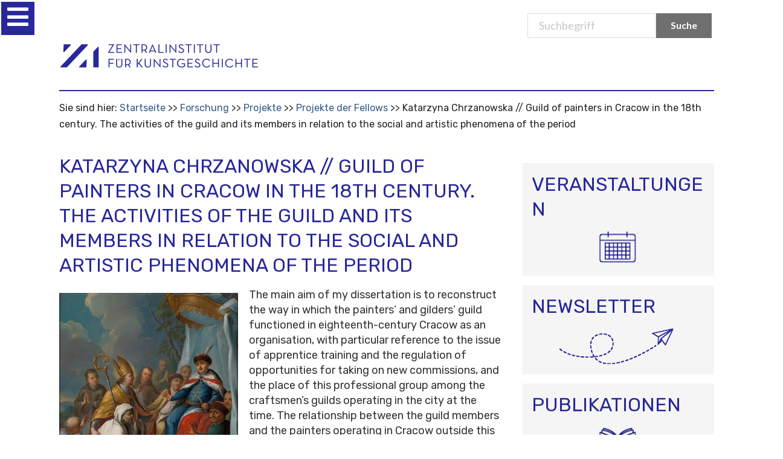

--- FILE ---
content_type: text/html;charset=utf-8
request_url: https://www.zikg.eu/forschung/projekte/projekte-fellows/chrzanowska-guild-of-painters-in-cracow
body_size: 8851
content:
<!DOCTYPE html>
<html xmlns="http://www.w3.org/1999/xhtml" lang="de" xml:lang="de">

<head>
    <meta http-equiv="Content-Type" content="text/html; charset=utf-8" /><meta name="viewport" content="width=device-width, initial-scale=0.6666, maximum-scale=1.0, minimum-scale=0.6666" /><meta name="generator" content="Plone - http://plone.org" />
    <meta http-equiv="Content-Type" content="text/html; charset=utf-8" /><meta name="viewport" content="width=device-width, initial-scale=0.6666, maximum-scale=1.0, minimum-scale=0.6666" /><meta name="generator" content="Plone - http://plone.org" />
    <meta http-equiv="Content-Type" content="text/html; charset=utf-8" /><meta name="viewport" content="width=device-width, initial-scale=0.6666, maximum-scale=1.0, minimum-scale=0.6666" /><meta name="generator" content="Plone - http://plone.org" />

    <base href="https://www.zikg.eu/forschung/projekte/projekte-fellows/chrzanowska-guild-of-painters-in-cracow/" />
    <!--[if lt IE 7]></base><![endif]-->

    <meta http-equiv="Content-Type" content="text/html; charset=utf-8" /><meta name="viewport" content="width=device-width, initial-scale=0.6666, maximum-scale=1.0, minimum-scale=0.6666" /><meta name="generator" content="Plone - http://plone.org" />
    <!-- <meta name="viewport" content="width=device-width, initial-scale=0.6666, maximum-scale=1.0, minimum-scale=0.6666"> -->
    <meta http-equiv="Content-Type" content="text/html; charset=utf-8" /><meta name="viewport" content="width=device-width, initial-scale=0.6666, maximum-scale=1.0, minimum-scale=0.6666" /><meta name="generator" content="Plone - http://plone.org" />
    <meta http-equiv="Content-Type" content="text/html; charset=utf-8" /><meta name="viewport" content="width=device-width, initial-scale=0.6666, maximum-scale=1.0, minimum-scale=0.6666" /><meta name="generator" content="Plone - http://plone.org" />

    <title>Katarzyna Chrzanowska // Guild of painters in Cracow in the 18th century. The activities of the guild and its members in relation to the social and artistic phenomena of the period — Zentralinstitut für Kunstgeschichte</title>


    <link rel="stylesheet" type="text/css" href="https://cdnjs.cloudflare.com/ajax/libs/semantic-ui/2.4.1/components/icon.min.css" />
    <link href="https://fonts.googleapis.com/css?family=Rubik:300,300i,400,400i,500,500i,700,700i,900,900i&amp;display=swap" rel="stylesheet" />
    <link href="https://fonts.googleapis.com/css?family=Lato" rel="stylesheet" type="text/css" />
    <link rel="stylesheet" type="text/css" href="/++theme++at.zikgtheme/dist/bundle.css" />
    <title>Katarzyna Chrzanowska // Guild of painters in Cracow in the 18th century. The activities of the guild and its members in relation to the social and artistic phenomena of the period — Zentralinstitut für Kunstgeschichte</title>
    <!-- Matomo -->
<script>
  var _paq = window._paq = window._paq || [];
  /* tracker methods like "setCustomDimension" should be called before "trackPageView" */
  _paq.push(['trackPageView']);
  _paq.push(['enableLinkTracking']);
  (function() {
    var u="https://zentralinstitut.matomo.cloud/";
    _paq.push(['setTrackerUrl', u+'matomo.php']);
    _paq.push(['setSiteId', '1']);
    var d=document, g=d.createElement('script'), s=d.getElementsByTagName('script')[0];
    g.async=true; g.src='https://cdn.matomo.cloud/zentralinstitut.matomo.cloud/matomo.js'; s.parentNode.insertBefore(g,s);
  })();
</script>
<!-- End Matomo Code -->

<link rel="stylesheet" type="text/css" media="screen" href="https://www.zikg.eu/portal_css/Sunburst%20Theme/reset-cachekey-583c4c4e7c91e0a7208218c5d16fa2a9.css" /><style type="text/css" media="all">@import url(https://www.zikg.eu/portal_css/Sunburst%20Theme/resourcejquery-cachekey-415b9705379e364bbc9d6974e853f563.css);</style><link rel="stylesheet" type="text/css" media="screen" href="https://www.zikg.eu/portal_css/Sunburst%20Theme/base-cachekey-a06b5354064169d6783a0aaff0aa529b.css" /><link rel="stylesheet" type="text/css" href="https://www.zikg.eu/portal_css/Sunburst%20Theme/collective.js.jqueryui.custom.min-cachekey-d6fd80763e175e90be95d63c8a91df8e.css" /><link rel="stylesheet" type="text/css" media="screen" href="https://www.zikg.eu/portal_css/Sunburst%20Theme/resourceplone.app.jquerytools.overlays-cachekey-c4d49cb45a7b3bd41525f9bb588efe0b.css" /><style type="text/css">@import url(https://www.zikg.eu/portal_css/Sunburst%20Theme/resourcecontentleadimage-cachekey-5ca37bb0e71febb24c7d0056a82cc764.css);</style><style type="text/css" media="screen">@import url(https://www.zikg.eu/portal_css/Sunburst%20Theme/resourcecollective.js.colorpicker-cachekey-54d77f81dda0ea4e06efd97540fdc125.css);</style><style type="text/css" media="screen">@import url(https://www.zikg.eu/portal_css/Sunburst%20Theme/resourcelistingviews.resourcesstyle-cachekey-0c934d3d90a30a4b51cd3868c8ab07c7.css);</style><style type="text/css">@import url(https://www.zikg.eu/portal_css/Sunburst%20Theme/resourceplonetruegallery-portlet-cachekey-399f1cfac8cff9857f340a472eaace46.css);</style><link rel="stylesheet" type="text/css" href="https://www.zikg.eu/portal_css/Sunburst%20Theme/facultyStaffDirectory-cachekey-04e9be1df8076477bba60854304ea16a.css" /><script type="text/javascript" src="https://www.zikg.eu/portal_javascripts/Sunburst%20Theme/resourceplone.app.widgets-requirejs-unset-cachekey-d1cb6facf23c2a08c1500d59a39f6e48.js"></script><script type="text/javascript" src="https://www.zikg.eu/portal_javascripts/Sunburst%20Theme/collective.js.jqueryui.custom.min-cachekey-6372c4812504aaad497c0e26608a664c.js"></script><script type="text/javascript" src="https://www.zikg.eu/portal_javascripts/Sunburst%20Theme/resourcecollective.js.colorpicker.jseye-cachekey-5dad9491c2a872932bd98f5d4b837cc4.js"></script><script type="text/javascript" src="https://www.zikg.eu/portal_javascripts/Sunburst%20Theme/resourcejquery.ajaxfileupload-cachekey-b67e41712e89cc5642b9d724e1d78a3b.js"></script><script type="text/javascript" src="https://www.zikg.eu/portal_javascripts/Sunburst%20Theme/faceted_view-cachekey-0c0e35d1ae21b8142aa4bec2a1b40189.js"></script><script type="text/javascript" src="https://www.zikg.eu/portal_javascripts/Sunburst%20Theme/resourcecollective.galleria-cachekey-90b9fe12574c2b9041e30e679d3aa72c.js"></script><link rel="canonical" href="https://www.zikg.eu/forschung/projekte/projekte-fellows/chrzanowska-guild-of-painters-in-cracow" /><link rel="apple-touch-icon" href="https://www.zikg.eu/touch_icon.png" /><script type="text/javascript">
        jQuery(function($){
            $.datepicker.setDefaults(
                jQuery.extend($.datepicker.regional['de'],
                {dateFormat: 'dd.mm.yy'}));
        });
        </script><link rel="search" href="https://www.zikg.eu/@@search" title="Website durchsuchen" /><link rel="shortcut icon" type="image/x-icon" href="/++theme++at.zikgtheme/images/favicon.ico">
            </link></head>

<body class="template-project_view portaltype-project site-Plone section-forschung subsection-projekte subsection-projekte-projekte-fellows subsection-projekte-projekte-fellows-chrzanowska-guild-of-painters-in-cracow userrole-anonymous"><div id="visual-portal-wrapper">
        <div class="ui one column centered grid here we go">
            <div class="fourteen wide column main-contanier ui grid">
                <div id="portal-top">
                    <div id="portal-header">
                        <p class="hiddenStructure" style="display: none">
                            <a accesskey="2" href="http://localhost:8080/Plone#content">Skip to content.</a> |
                            <a accesskey="6" href="http://localhost:8080/Plone#portal-globalnav">Skip to navigation</a>
                        </p>
                        <div id="portal-personaltools-wrapper">

<p class="hiddenStructure">Benutzerspezifische Werkzeuge</p>





</div>


                        <div id="portal-searchbox">
                            <form name="searchform" id="livesearch0" action="/search">
                                <div class="LSBox">
                                    <label class="hiddenStructure" for="searchGadget">Suchbegriff</label>
                                    <input class="searchButton ui primary button search-button" value="Suche" type="submit" />
                                    <div class="ui input search-input-page">
                                        <input placeholder="Suchbegriff" name="SearchableText" size="18" title="Search Site" accesskey="4" id="searchGadget" type="text" />
                                    </div>
                                    <div class="LSResult" id="LSResult" style="display: none">
                                        <div class="LSShadow" id="LSShadow"></div>
                                    </div>
                                </div>
                            </form>
                            <div id="portal-advanced-search" class="hiddenStructure"><a href="/search_form" accesskey="5">Advanced Search…</a></div>
                        </div>

                        <div class="logo-mobile">
                            <a id="portal-logo" href="/">
                                <div class="ui image">
                                    <img src="/++theme++at.zikgtheme/images/logo.png" alt="Startsite" />
                                </div>
                            </a>
                        </div>

                        <div class="ui grid nav-container">
                            <div class="computer only row">
                                <div class="column">
                                    <nav class="ui menu navbar">
                                        <ul id="portal-globalnav">

  </ul>
                                    </nav>
                                </div>
                            </div>
                            <!--computer only row-->
                            <div class="mobile tablet only row">
                                <div class="ui inverted left vertical menu sidebar">
                                    <ul id="main-menu">

                                    </ul>
                                </div>
                                <div class="pusher">

                                    <i id="trigger" tabindex="0" class="bars icon slider-icon menu-toggle" disabled="disabled"></i>



                                </div>
                                <!--computer only row-->
                            </div>
                            <!-- grid-->
                        </div>
                        <!--content for the silder -->
                    </div>
                    <!-- END: #portal-header-->
                </div>
                <!-- END: #portal-top-->
                
                <div id="portal-breadcrumbs">

    <span id="breadcrumbs-you-are-here">Sie sind hier:</span>
    <span id="breadcrumbs-home">
        <a href="https://www.zikg.eu">Startseite</a>
        <span class="breadcrumbSeparator">
            /
            
        </span>
    </span>
    <span id="breadcrumbs-1" dir="ltr">
        
            <a href="https://www.zikg.eu/forschung">Forschung</a>
            <span class="breadcrumbSeparator">
                /
                
            </span>
            
         
    </span>
    <span id="breadcrumbs-2" dir="ltr">
        
            <a href="https://www.zikg.eu/forschung/projekte">Projekte</a>
            <span class="breadcrumbSeparator">
                /
                
            </span>
            
         
    </span>
    <span id="breadcrumbs-3" dir="ltr">
        
            <a href="https://www.zikg.eu/forschung/projekte/projekte-fellows">Projekte der Fellows</a>
            <span class="breadcrumbSeparator">
                /
                
            </span>
            
         
    </span>
    <span id="breadcrumbs-4" dir="ltr">
        
            
            
            <span id="breadcrumbs-current">Katarzyna Chrzanowska // Guild of painters in Cracow in the 18th century. The activities of the guild and its members in relation to the social and artistic phenomena of the period</span>
         
    </span>

</div>
                <div id="content">

                            

                            

                             <div id="viewlet-above-content-title"></div>
                             
                                 
                                 
            
                <h1 id="parent-fieldname-title" class="documentFirstHeading">
                    Katarzyna Chrzanowska // Guild of painters in Cracow in the 18th century. The activities of the guild and its members in relation to the social and artistic phenomena of the period
                </h1>
            
            
        
                             
                             <div id="viewlet-below-content-title">

<div id="portlets-below" class="row">

     
     
</div>


</div>

                             
                                 
                                 
            
                
            
            
        
                             

                             <div id="viewlet-above-content-body"></div>
                             <div id="content-core">
                                 
          
<!-- div class="tileImage" style="float: left" tal:define="scale context/@@images; img python:scale.scale('leadImage', width=220, height=220)" tal:condition="img">
            <img tal:replace="structure python: img.tag() if img else None" />
        </div -->

            <div><p><img src="https://www.zikg.eu/forschung/projekte/projekte-fellows/images/lukasz-orlowski-saint-stanislaus-before-the-king-1753-national-museum-in-cracow-inv-no-mnk-i-239-c-cc0-public-domain/@@images/4cc19b64-7a5d-437b-86f4-c2e40d1e6b34.jpeg" data-linktype="image" title="Łukasz Orłowski: Saint Stanislaus before the King, 1753, National Museum in Cracow, inv. no. MNK I-239 © CC0 – Public domain" data-val="29ac83931179475f9b9a7163c88841dc" height="387" width="296" alt="Ein Bischof führt einen in Decken gekleideten Mann in gebeugter Haltung vor einen König, der auf dem Thron sitzt." data-scale="large" class="image-left" />The main aim of my dissertation is to reconstruct the way in which the painters’ and gilders’ guild functioned in eighteenth-century Cracow as an organisation, with particular reference to the issue of apprentice training and the regulation of opportunities for taking on new commissions, and the place of this professional group among the craftsmen’s guilds operating in the city at the time. The relationship between the guild members and the painters operating in Cracow outside this structure will also be analysed, in particular the court painters of the bishops of Cracow, and artists of unclear status. The research attempts to reconstruct the network of professional and personal relationships between painters, their contacts with their commissioners and their material status. <br />The examination of documents relating to the guild’s activities makes it possible to distinguish which members of the organisation were painters, varnishers or gilders, which provides a basis for indicating the types of work they may have done and possibly further linking them to specific realisations. Combining analysis of surviving artworks and archival records in other sources, the dissertation will attempt to identify the work of individual painters.<br />The research also brings information about unknown signed works by Cracow painters made in the 18th century, which make it possible to expand our knowledge of their œuvre and individual mannerisms. The photographic documentation collected also forms the basis for the identification and analysis of the prints used by painters active in Cracow as graphic patterns.</p>
<p><span class="discreet">[Caption: Łukasz Orłowski: Saint Stanislaus before the King, 1753, National Museum in Cracow, Inv. No. MNK I-239 © CC0 – Public Domain]</span></p></div>

            <h3>Team</h3>
	    <div>
            <ul>
                <li>
                    
                        <a href="https://www.zikg.eu/personen/kchrzanowska">Katarzyna Chrzanowska, M.A.</a>
                        
                        
                    
                </li>
            </ul>
	    </div>
	    <p></p>
	    
	    
        
    
                             </div>
                             <div id="viewlet-below-content-body">



    <div class="visualClear"><!-- --></div>

    <div class="documentActions">
        

        

    </div>

</div>

                            
                        </div>
                

                <div id="portal-columns">
                    <div id="portal-column-one" class="cell width-1:4 position-0">
            
                
<div class="portletWrapper" data-portlethash="706c6f6e652e6c656674636f6c756d6e0a636f6e746578740a2f506c6f6e650a6e617669676174696f6e2d31" id="portletwrapper-706c6f6e652e6c656674636f6c756d6e0a636f6e746578740a2f506c6f6e650a6e617669676174696f6e2d31">
<dl class="portlet portletNavigationTree">

    <dt class="portletHeader">
        <span class="portletTopLeft"></span>
        <a href="https://www.zikg.eu/sitemap" class="tile">Subnavigation</a>
        <span class="portletTopRight"></span>
    </dt>

    <dd class="portletItem lastItem">
        <ul class="navTree navTreeLevel0">
            
            



<li class="navTreeItem visualNoMarker navTreeItemInPath navTreeFolderish section-projekte">

    


        <a href="https://www.zikg.eu/forschung/projekte" class="state-published navTreeItemInPath navTreeFolderish contenttype-folder" title="">
            
            <span>Projekte</span>
        </a>

        
            <ul class="navTree navTreeLevel1">
                



<li class="navTreeItem visualNoMarker navTreeFolderish section-projekte-der-fellows">

    


        <a href="https://www.zikg.eu/forschung/projekte/projekte-der-fellows" class="state-published navTreeFolderish contenttype-topic" title="">
            
            <span>Projekte der Fellows</span>
        </a>

        

    
</li>


<li class="navTreeItem visualNoMarker navTreeItemInPath navTreeFolderish section-projekte-fellows">

    


        <a href="https://www.zikg.eu/forschung/projekte/projekte-fellows" class="state-published navTreeItemInPath navTreeFolderish contenttype-folder" title="">
            
            <span>Projekte der Fellows</span>
        </a>

        
            <ul class="navTree navTreeLevel2">
                



<li class="navTreeItem visualNoMarker navTreeFolderish section-images">

    


        <a href="https://www.zikg.eu/forschung/projekte/projekte-fellows/images" class="state-published navTreeFolderish contenttype-folder" title="">
            
            <span>Images</span>
        </a>

        

    
</li>


<li class="navTreeItem visualNoMarker navTreeCurrentNode navTreeFolderish section-chrzanowska-guild-of-painters-in-cracow">

    


        <a href="https://www.zikg.eu/forschung/projekte/projekte-fellows/chrzanowska-guild-of-painters-in-cracow" class="state-published navTreeCurrentItem navTreeCurrentNode navTreeFolderish contenttype-project" title="">
            
            <span>Katarzyna Chrzanowska // Guild of painters in Cracow in the 18th century. The activities of the guild and its members in relation to the social and artistic phenomena of the period</span>
        </a>

        

    
</li>




            </ul>
        

    
</li>




            </ul>
        

    
</li>


<li class="navTreeItem visualNoMarker navTreeFolderish section-publikationen">

    


        <a href="https://www.zikg.eu/forschung/publikationen" class="state-published navTreeFolderish contenttype-folder" title="">
            
            <span>Publikationen</span>
        </a>

        

    
</li>


<li class="navTreeItem visualNoMarker navTreeFolderish section-forschungsschwerpunkt-kunst-umwelt-oekologie">

    


        <a href="https://www.zikg.eu/forschung/forschungsschwerpunkt-kunst-umwelt-oekologie" class="state-published navTreeFolderish contenttype-folder" title="">
            
            <span> Forschungsschwerpunkt „Kunst, Umwelt, Ökologie“ </span>
        </a>

        

    
</li>


<li class="navTreeItem visualNoMarker navTreeFolderish section-forschungsstelle-realienkunde">

    


        <a href="https://www.zikg.eu/forschung/forschungsstelle-realienkunde" class="state-published navTreeFolderish contenttype-folder" title="">
            
            <span>Forschungsstelle Realienkunde</span>
        </a>

        

    
</li>


<li class="navTreeItem visualNoMarker navTreeFolderish section-studienzentrum-zur-kunst-der-moderne-und-gegenwart">

    


        <a href="https://www.zikg.eu/forschung/studienzentrum-zur-kunst-der-moderne-und-gegenwart" class="state-published navTreeFolderish contenttype-folder" title="">
            
            <span>Studienzentrum zur Kunst der Moderne und Gegenwart</span>
        </a>

        

    
</li>


<li class="navTreeItem visualNoMarker navTreeFolderish section-provenienzforschung">

    


        <a href="https://www.zikg.eu/forschung/provenienzforschung" class="state-published navTreeFolderish contenttype-folder" title="">
            
            <span>Provenienzforschung</span>
        </a>

        

    
</li>




        </ul>
        <span class="portletBottomLeft"></span>
        <span class="portletBottomRight"></span>
    </dd>
</dl>

</div>




            
        </div>
                    <div id="portal-column-content">
                        <div id="viewlet-above-content">
                            <div id="portal-breadcrumbs">

    <span id="breadcrumbs-you-are-here">Sie sind hier:</span>
    <span id="breadcrumbs-home">
        <a href="https://www.zikg.eu">Startseite</a>
        <span class="breadcrumbSeparator">
            /
            
        </span>
    </span>
    <span id="breadcrumbs-1" dir="ltr">
        
            <a href="https://www.zikg.eu/forschung">Forschung</a>
            <span class="breadcrumbSeparator">
                /
                
            </span>
            
         
    </span>
    <span id="breadcrumbs-2" dir="ltr">
        
            <a href="https://www.zikg.eu/forschung/projekte">Projekte</a>
            <span class="breadcrumbSeparator">
                /
                
            </span>
            
         
    </span>
    <span id="breadcrumbs-3" dir="ltr">
        
            <a href="https://www.zikg.eu/forschung/projekte/projekte-fellows">Projekte der Fellows</a>
            <span class="breadcrumbSeparator">
                /
                
            </span>
            
         
    </span>
    <span id="breadcrumbs-4" dir="ltr">
        
            
            
            <span id="breadcrumbs-current">Katarzyna Chrzanowska // Guild of painters in Cracow in the 18th century. The activities of the guild and its members in relation to the social and artistic phenomena of the period</span>
         
    </span>

</div>

                        </div>
                        <div id="portal-column-two" class="cell width-1:4 position-3:4">
            
                
<div class="portletWrapper" data-portlethash="706c6f6e652e7269676874636f6c756d6e0a636f6e746578740a2f506c6f6e650a6b616c656e6465722d32" id="portletwrapper-706c6f6e652e7269676874636f6c756d6e0a636f6e746578740a2f506c6f6e650a6b616c656e6465722d32"><div class="portletStaticText portlet-static-veranstaltungen"><h1>VERANSTALTUNGEN</h1>
<p style="text-align: center;"><a data-val="../../aktuelles/veranstaltungen" href="https://www.zikg.eu/aktuelles/veranstaltungen" data-linktype="external" class="internal-link"><img class="image-inline" src="../../bildspeicher/infografik_veranstaltungen" alt="zur Veranstaltungsuebersicht" width="100%" align="middle" /></a></p></div>

</div>

<div class="portletWrapper" data-portlethash="706c6f6e652e7269676874636f6c756d6e0a636f6e746578740a2f506c6f6e650a6e6577736c6574746572" id="portletwrapper-706c6f6e652e7269676874636f6c756d6e0a636f6e746578740a2f506c6f6e650a6e6577736c6574746572"><div class="portletStaticText portlet-static-newsletter"><h1>NEWSLETTER</h1>
<p style="text-align: center;"><a data-val="../../institut/newsletter" href="https://www.zikg.eu/institut/newsletter" data-linktype="external" class="internal-link"><img class="image-inline" src="../../bildspeicher/infografik-newsletter" alt="Newsletter abonnieren" width="100%" align="middle" /></a></p></div>

</div>

<div class="portletWrapper" data-portlethash="706c6f6e652e7269676874636f6c756d6e0a636f6e746578740a2f506c6f6e650a7075626c696b6174696f6e656e" id="portletwrapper-706c6f6e652e7269676874636f6c756d6e0a636f6e746578740a2f506c6f6e650a7075626c696b6174696f6e656e"><div class="portletStaticText portlet-static-publikationen"><h1>PUBLIKATIONEN</h1>
<p style="text-align: center;"><a data-val="../../forschung/publikationen/schriftenreihen/veroeffentlichungen-zi" href="https://www.zikg.eu/forschung/publikationen/schriftenreihen/veroeffentlichungen-zi" data-linktype="external" class="internal-link"><img class="image-inline" src="../../bildspeicher/infografik-publikationen" alt="aktuelle Publikationen des Zentralinstituts" width="100%" align="middle" /></a></p></div>

</div>




            
        </div>
                        <div id="viewlet-below-content">




<div id="portlets-below" class="row">
     
         
             <div class="cell BelowPortletManager1 width-1:4 position-0">


<div id="portletwrapper-436f6e74656e7457656c6c506f72746c6574732e42656c6f77506f72746c65744d616e61676572310a636f6e746578740a2f506c6f6e650a696e666f726d6174696f6e" class="portletWrapper kssattr-portlethash-436f6e74656e7457656c6c506f72746c6574732e42656c6f77506f72746c65744d616e61676572310a636f6e746578740a2f506c6f6e650a696e666f726d6174696f6e">
<dl class="portlet portletStaticText portlet-static-informationen">

    <dt class="portletHeader">
        <span class="portletTopLeft"></span>
        <span>
           Informationen
        </span>
        <span class="portletTopRight"></span>
    </dt>

    <dd class="portletItem odd">
        <p><span class="internal-link"><a data-val="https://www.zikg.eu/institut/kontakt" href="https://www.zikg.eu/../../institut/kontakt" data-linktype="external">Kontakt</a><br /></span><a data-val="https://www.zikg.eu/institut/kontakt/oeffnungszeiten" href="https://www.zikg.eu/../../institut/kontakt/oeffnungszeiten" data-linktype="external"><span class="internal-link">Öffnungszeiten</span></a><a data-val="https://www.zikg.eu/institut/kontakt/oeffnungszeiten" href="https://www.zikg.eu/../../institut/kontakt/oeffnungszeiten" data-linktype="external" title="Oeffnugszeiten"><span class="internal-link"><br /></span></a><a data-val="https://www.zikg.eu/institut/newsletter" href="https://www.zikg.eu/../../institut/newsletter" data-linktype="external" class="internal-link" title="Newsletter">Newsletter<br /></a><a data-val="https://www.zikg.eu/institut/presse" href="https://www.zikg.eu/../../institut/presse" data-linktype="external" class="internal-link" title="Presse">Presse<br /></a><a data-val="https://www.zikg.eu/institut/impressum" href="https://www.zikg.eu/../../institut/impressum" data-linktype="external" class="internal-link" title="Impressum">Impressum<br /></a><a data-val="https://www.zikg.eu/institut/datenschutz" href="https://www.zikg.eu/../../institut/datenschutz" data-linktype="external" class="internal-link" title="Datenschutz"><span class="internal-link"><span class="internal-link">Datenschutz</span></span></a></p>
<p><span class="internal-link"><span class="internal-link">BARRIEREFREIHEIT</span></span><strong><span class="internal-link"><span class="internal-link"><br /></span></span></strong><span class="internal-link"><span class="internal-link"><a data-val="https://www.zikg.eu/gebaerdensprache" href="https://www.zikg.eu/../../gebaerdensprache" data-linktype="external">Gebärdensprache</a><br /><a data-val="https://www.zikg.eu/institut/leichte-sprache" href="https://www.zikg.eu/../../institut/leichte-sprache" data-linktype="external" title="Linkto: Leichte Sprache">Leichte Sprache<br /></a><a data-val="https://www.zikg.eu/institut/easy-read" href="https://www.zikg.eu/../../institut/easy-read" data-linktype="external" title="Linkto: Easy Read">Easy Read<br /></a></span></span><a data-val="https://www.zikg.eu/institut/erklaerung-zur-barrierefreiheit-1" href="https://www.zikg.eu/../../institut/erklaerung-zur-barrierefreiheit-1" data-linktype="external" title="Link zur Barrierefreiheitserkl&amp;auml;rung"><span class="internal-link"><span class="internal-link">Erklärung zur Barrierefreiheit</span></span></a></p>
<p><a href="https://kunstareal.de/" data-linktype="external" data-val="https://kunstareal.de/"><span class="internal-link"><span class="internal-link">Das ZI ist Teil des Kunstareals München</span></span></a></p>
        
            <span class="portletBottomLeft"></span>
            <span class="portletBottomRight"></span>
        
    </dd>
    
    

</dl>
</div>

</div> 

         
         
             <div class="cell BelowPortletManager4 width-1:4 position-1:4">


<div id="portletwrapper-436f6e74656e7457656c6c506f72746c6574732e42656c6f77506f72746c65744d616e61676572340a636f6e746578740a2f506c6f6e650a636f6e69766e637461" class="portletWrapper kssattr-portlethash-436f6e74656e7457656c6c506f72746c6574732e42656c6f77506f72746c65744d616e61676572340a636f6e746578740a2f506c6f6e650a636f6e69766e637461">
<dl class="portlet portletStaticText portlet-static-datenbanken">

    <dt class="portletHeader">
        <span class="portletTopLeft"></span>
        <span>
           Datenbanken
        </span>
        <span class="portletTopRight"></span>
    </dt>

    <dd class="portletItem odd">
        <p><a title="ARTTheses - Forschungsdatenbank fuer Hochschulnachrichten Kunstgeschichte" href="https://www.arttheses.net" data-linktype="external" data-val="https://www.arttheses.net">ARTtheses<br /></a><a href="https://www.arthistoricum.net/themen/bildquellen/kuenstler-innenbildnisse" data-linktype="external" data-val="https://www.arthistoricum.net/themen/bildquellen/kuenstler-innenbildnisse">Bildnisse von Künstlerinnen bis 1900</a><a title="ARTTheses - Forschungsdatenbank fuer Hochschulnachrichten Kunstgeschichte" href="https://www.arttheses.net" data-linktype="external" data-val="https://www.arttheses.net"><br /></a><a title="Boehler re:search" href="http://boehler.zikg.eu/" data-linktype="external" data-val="http://boehler.zikg.eu/">Böhler re:search<br /></a><a title="Farbdiaarchiv" href="https://www.zi.fotothek.org//" data-linktype="external" data-val="https://www.zi.fotothek.org//">Farbdiaarchiv<br /></a><a title="GDK Research" href="https://www.gdk-research.de/db/apsisa.dll/ete" data-linktype="external" data-val="https://www.gdk-research.de/db/apsisa.dll/ete">GDK Research</a><br /><a title="German Sales" href="https://www.arthistoricum.net/themen/portale/german-sales" data-linktype="external" data-val="https://www.arthistoricum.net/themen/portale/german-sales">German Sales</a><br /><a title="RDK Labor" href="https://www.rdklabor.de/" data-linktype="external" data-val="https://www.rdklabor.de/">RDK Labor</a></p>
        
            <span class="portletBottomLeft"></span>
            <span class="portletBottomRight"></span>
        
    </dd>
    
    

</dl>
</div>

</div> 

         
         
             <div class="cell BelowPortletManager5 width-1:4 position-1:2">


<div id="portletwrapper-436f6e74656e7457656c6c506f72746c6574732e42656c6f77506f72746c65744d616e61676572350a636f6e746578740a2f506c6f6e650a706172746e6572" class="portletWrapper kssattr-portlethash-436f6e74656e7457656c6c506f72746c6574732e42656c6f77506f72746c65744d616e61676572350a636f6e746578740a2f506c6f6e650a706172746e6572">
<dl class="portlet portletStaticText portlet-static-open-access">

    <dt class="portletHeader">
        <span class="portletTopLeft"></span>
        <span>
           Open Access
        </span>
        <span class="portletTopRight"></span>
    </dt>

    <dd class="portletItem odd">
        <p><a href="https://journals.ub.uni-heidelberg.de/index.php/kchronik/index" data-linktype="external" data-val="https://journals.ub.uni-heidelberg.de/index.php/kchronik/index">Kunstchronik</a><br /><a href="https://journals.ub.uni-heidelberg.de/index.php/rihajournal/index/" data-linktype="external" data-val="https://journals.ub.uni-heidelberg.de/index.php/rihajournal/index/">RIHA Journal</a> <br /><a title="Zeitschrift f&amp;uuml;r Kunstgeschichte" href="https://www.deutscherkunstverlag.de/journal/ZKG" data-linktype="external" data-val="https://www.deutscherkunstverlag.de/journal/ZKG">Zeitschrift für Kunstgeschichte</a> <br /><a title="Online-Publikationen und retrodigitalisierte Publikationen des ZI" href="http://digital.bib-bvb.de/collections/ZIKG/#/collection/DTL-5686" data-linktype="external" data-val="http://digital.bib-bvb.de/collections/ZIKG/#/collection/DTL-5686">ZI-Publikationen</a><br /><a title="Digitale Sammlung der Bibliothek" href="http://digital.bib-bvb.de/collections/ZIKG/#/" data-linktype="external" data-val="http://digital.bib-bvb.de/collections/ZIKG/#/">Digitale Sammlung der Bibliothek</a></p>
        
            <span class="portletBottomLeft"></span>
            <span class="portletBottomRight"></span>
        
    </dd>
    
    

</dl>
</div>

</div> 

         
         
             <div class="cell BelowPortletManager6 width-1:4 position-3:4">


<div id="portletwrapper-436f6e74656e7457656c6c506f72746c6574732e42656c6f77506f72746c65744d616e61676572360a636f6e746578740a2f506c6f6e650a7265636865726368652d746f6f6c73" class="portletWrapper kssattr-portlethash-436f6e74656e7457656c6c506f72746c6574732e42656c6f77506f72746c65744d616e61676572360a636f6e746578740a2f506c6f6e650a7265636865726368652d746f6f6c73">
<dl class="portlet portletStaticText portlet-static-recherche-tools">

    <dt class="portletHeader">
        <span class="portletTopLeft"></span>
        <span>
           Recherche-Tools
        </span>
        <span class="portletTopRight"></span>
    </dt>

    <dd class="portletItem odd">
        <p><a data-val="https://www.zikg.eu/bibliothek/kataloge/weitere-kataloge-und-datenbanken/bibliothekskataloge" href="https://www.zikg.eu/bibliothek/kataloge/weitere-kataloge-und-datenbanken/bibliothekskataloge" data-linktype="external">Bibliothekskataloge<br /></a><a data-val="https://www.zikg.eu/bibliothek/kataloge/weitere-kataloge-und-datenbanken/kunsthistorische-fachdatenbanken" href="https://www.zikg.eu/bibliothek/kataloge/weitere-kataloge-und-datenbanken/kunsthistorische-fachdatenbanken" data-linktype="external">Kunsthistorische Fachdatenbanken</a><a data-val="https://www.zikg.eu/bibliothek/kataloge/weitere-kataloge-und-datenbanken/bibliothekskataloge" href="https://www.zikg.eu/bibliothek/kataloge/weitere-kataloge-und-datenbanken/bibliothekskataloge" data-linktype="external"><br /></a><a data-val="https://www.zikg.eu/bibliothek/kataloge/weitere-kataloge-und-datenbanken/kunsthistorische-portale-ressourcen" href="https://www.zikg.eu/bibliothek/kataloge/weitere-kataloge-und-datenbanken/kunsthistorische-portale-ressourcen" data-linktype="external">Kunsthistorische Portale<br /></a><a data-val="https://www.zikg.eu/bibliothek/kataloge/weitere-kataloge-und-datenbanken/dokumentlieferdienste" href="https://www.zikg.eu/bibliothek/kataloge/weitere-kataloge-und-datenbanken/dokumentlieferdienste" data-linktype="external">Dokumentlieferdienste<br /></a><a data-val="https://www.zikg.eu/bibliothek/kataloge/weitere-kataloge-und-datenbanken/elektronische-zeitschriften" href="https://www.zikg.eu/bibliothek/kataloge/weitere-kataloge-und-datenbanken/elektronische-zeitschriften" data-linktype="external">Elektronische Zeitschriften<br /></a><a data-val="https://www.zikg.eu/bibliothek/kataloge/weitere-kataloge-und-datenbanken/rezensionen" href="https://www.zikg.eu/bibliothek/kataloge/weitere-kataloge-und-datenbanken/rezensionen" data-linktype="external">Rezensionen<br /></a><a data-val="https://www.zikg.eu/bibliothek/kataloge/weitere-kataloge-und-datenbanken/nichtfachspezifische-aufsatzdatenbanken" href="https://www.zikg.eu/bibliothek/kataloge/weitere-kataloge-und-datenbanken/nichtfachspezifische-aufsatzdatenbanken" data-linktype="external">Aufsatzdatenbanken<br /></a><a data-val="https://www.zikg.eu/bibliothek/kataloge/weitere-kataloge-und-datenbanken/auktionskataloge" href="https://www.zikg.eu/bibliothek/kataloge/weitere-kataloge-und-datenbanken/auktionskataloge" data-linktype="external">Auktionskataloge<br /></a><a data-val="https://www.zikg.eu/bibliothek/kataloge/weitere-kataloge-und-datenbanken/bilddatenbanken" href="https://www.zikg.eu/bibliothek/kataloge/weitere-kataloge-und-datenbanken/bilddatenbanken" data-linktype="external">Bilddatenbanken</a></p>
        
            <span class="portletBottomLeft"></span>
            <span class="portletBottomRight"></span>
        
    </dd>
    
    

</dl>
</div>

</div> 

         
     
</div>


</div>

                    </div>
                    <div id="portal-footer-wrapper" class="row">
                        <div class="">
                            <div id="portal-footer">
          <p>
               <a href="http://plone.org">Plone<sup>®</sup> Open Source Content Management System</a> <abbr title="Copyright">©</abbr> 2000-2026 <a href="http://plone.org/foundation">Plone Foundation</a> und Freunde.

               Lizensiert unter der <a href="http://creativecommons.org/licenses/GPL/2.0/">GNU-GPL-Lizenz</a>.
          </p>

</div>
                            <div id="portal-colophon"></div>
                            <ul id="portal-siteactions">

    <li id="siteaction-sitemap"><a href="https://www.zikg.eu/sitemap" accesskey="3" title="Übersicht">Übersicht</a></li>
    <li id="siteaction-accessibility"><a href="https://www.zikg.eu/accessibility-info" accesskey="0" title="Barrierefreiheit">Barrierefreiheit</a></li>
    <li id="siteaction-contact"><a href="https://www.zikg.eu/contact-info" accesskey="9" title="Kontakt">Kontakt</a></li>
</ul>
                        </div>
                    </div>
                </div>

            </div>
            <!-- END: fourteen wide column main-contanier ui grid-->
        </div>


        <!-- EDN: CONTAINER ui one column centered grid -->
    </div><!-- END: #visual-portal-wrapper--><script type="text/javascript">

        jQuery.uaMatch = function (ua) {
            ua = ua.toLowerCase();

            var match = /(chrome)[ /]([w.]+)/.exec(ua) ||
                /(webkit)[ /]([w.]+)/.exec(ua) ||
                /(opera)(?:.*version|)[ /]([w.]+)/.exec(ua) ||
                /(msie) ([w.]+)/.exec(ua) ||
                ua.indexOf("compatible") < 0 && /(mozilla)(?:.*? rv:([w.]+)|)/.exec(ua) ||
                [];

            return {
                browser: match[1] || "",
                version: match[2] || "0"
            };
        };

        // Don't clobber any existing jQuery.browser in case it's different
        if (!jQuery.browser) {
            matched = jQuery.uaMatch(navigator.userAgent);
            browser = {};

            if (matched.browser) {
                browser[matched.browser] = true;
                browser.version = matched.version;
            }

            // Chrome is Webkit, but Webkit is also Safari.
            if (browser.chrome) {
                browser.webkit = true;
            } else if (browser.webkit) {
                browser.safari = true;
            }

            jQuery.browser = browser;
        }

        if (jQuery("#portal-globalnav li.dropdown").length > 7) {
            jQuery("#portal-globalnav li.dropdown")
        }

        // A-to-Z Listing View from the Products.FacultyStaffDirectory add-on

        // This code implements a search function in an HTML table.
        // When the user types in the input field with the "searchByName" id,
        // the code filters the table rows and displays only those
        // that match the search.
        $(document).ready(function() {
            // This line ensures that the code is executed only after
            // the DOM is fully loaded.
            $("#searchByName").keyup(function() {
                // A "keyup" event is triggered each time the user presses
                // a key in the input field.
                var value = $(this).val().toLowerCase();
                // The value of the input field is obtained, converted
                // to lowercase and stored in the variable "value".

                // The table rows that match the search are filtered.
                $("#sortable tbody tr").filter(function() {
                // Iterate over each row of the table.
                var text = $(this).text().toLowerCase();
                // The text of the current row is obtained, converted
                // to lowercase and stored in the variable "text".
                return text.indexOf(value) != -1;
                // Returns true if the row text contains the search value.
                }).show();
                // The rows matching the search are displayed.

                // The table rows that do not match the search are filtered out.
                $("#sortable tbody tr").filter(function() {
                // Iterate over each row of the table.
                var text = $(this).text().toLowerCase();
                // The text of the current row is retrieved, converted
                // to lowercase and stored in the variable "text" == -1
                return text.indexOf(value) == -1;
                // Returns true if the row text does not contain the search value.
                }).hide();
                // The rows that do not match the search are hidden.
            });
        });

        // Employee list search form from the collective.listingviews add-on

        // This code implements a search function in an HTML table.
        // When the user types in the input field with the "search_by_name" id,
        // the code filters the unordered List elements and displays only those
        // that match the search.
        $(document).ready(function() {
            // This line ensures that the code is executed only after
            // the DOM is fully loaded.
            $("#search_by_name").keyup(function() {
                // A "keyup" event is triggered each time the user presses
                // a key in the input field.
                var value = $(this).val().toLowerCase();
                // The value of the input field is obtained, converted
                // to lowercase and stored in the variable "value".

                // The table rows that match the search are filtered.
                $("#filtered li.listing-item").filter(function() {
                // Iterate over each row of the table.
                var text = $(this).text().toLowerCase();
                // The text of the current row is obtained, converted
                // to lowercase and stored in the variable "text".
                return text.indexOf(value) != -1;
                // Returns true if the row text contains the search value.
                }).show();
                // The rows matching the search are displayed.

                // The table rows that do not match the search are filtered out.
                $("#filtered li.listing-item").filter(function() {
                // Iterate over each row of the table.
                var text = $(this).text().toLowerCase();
                // The text of the current row is retrieved, converted
                // to lowercase and stored in the variable "text" == -1
                return text.indexOf(value) == -1;
                // Returns true if the row text does not contain the search value.
                }).hide();
                // The rows that do not match the search are hidden.
            });
        });

    </script><script type="text/javascript" src="/++theme++at.zikgtheme/dist/bundle.js"></script></body>

</html>

--- FILE ---
content_type: text/css;charset=utf-8
request_url: https://www.zikg.eu/portal_css/Sunburst%20Theme/resourcecollective.js.colorpicker-cachekey-54d77f81dda0ea4e06efd97540fdc125.css
body_size: 849
content:

/* - ++resource++collective.js.colorpicker.css - */
@media screen {
/* https://www.zikg.eu/portal_css/++resource++collective.js.colorpicker.css?original=1 */
.colorpicker {
width: 356px;
height: 176px;
overflow: hidden;
position: absolute;
background: url(/++resource++collective.js.colorpicker.images/colorpicker_background.png);
font-family: Arial, Helvetica, sans-serif;
display: none;
}
.colorpicker_color {
width: 150px;
height: 150px;
left: 14px;
top: 13px;
position: absolute;
background: #f00;
overflow: hidden;
cursor: crosshair;
}
.colorpicker_color div {
position: absolute;
top: 0;
left: 0;
width: 150px;
height: 150px;
background: url(/++resource++collective.js.colorpicker.images/colorpicker_overlay.png);
}
.colorpicker_color div div {
position: absolute;
top: 0;
left: 0;
width: 11px;
height: 11px;
overflow: hidden;
background: url(/++resource++collective.js.colorpicker.images/colorpicker_select.gif);
margin: -5px 0 0 -5px;
}
.colorpicker_hue {
position: absolute;
top: 13px;
left: 171px;
width: 35px;
height: 150px;
cursor: n-resize;
}
.colorpicker_hue div {
position: absolute;
width: 35px;
height: 9px;
overflow: hidden;
background: url(/++resource++collective.js.colorpicker.images/colorpicker_indic.gif) left top;
margin: -4px 0 0 0;
left: 0px;
}
.colorpicker_new_color {
position: absolute;
width: 60px;
height: 30px;
left: 213px;
top: 13px;
background: #f00;
}
.colorpicker_current_color {
position: absolute;
width: 60px;
height: 30px;
left: 283px;
top: 13px;
background: #f00;
}
.colorpicker input {
background-color: transparent;
border: 1px solid transparent;
position: absolute;
font-size: 10px;
font-family: Arial, Helvetica, sans-serif;
color: #898989;
top: 4px;
right: 11px;
text-align: right;
margin: 0;
padding: 0;
height: 11px;
}
.colorpicker_hex {
position: absolute;
width: 72px;
height: 22px;
background: url(/++resource++collective.js.colorpicker.images/colorpicker_hex.png) top;
left: 212px;
top: 142px;
}
.colorpicker_hex input {
right: 6px;
}
.colorpicker_field {
height: 22px;
width: 62px;
background-position: top;
position: absolute;
}
.colorpicker_field span {
position: absolute;
width: 12px;
height: 22px;
overflow: hidden;
top: 0;
right: 0;
cursor: n-resize;
}
.colorpicker_rgb_r {
background-image: url(/++resource++collective.js.colorpicker.images/colorpicker_rgb_r.png);
top: 52px;
left: 212px;
}
.colorpicker_rgb_g {
background-image: url(/++resource++collective.js.colorpicker.images/colorpicker_rgb_g.png);
top: 82px;
left: 212px;
}
.colorpicker_rgb_b {
background-image: url(/++resource++collective.js.colorpicker.images/colorpicker_rgb_b.png);
top: 112px;
left: 212px;
}
.colorpicker_hsb_h {
background-image: url(/++resource++collective.js.colorpicker.images/colorpicker_hsb_h.png);
top: 52px;
left: 282px;
}
.colorpicker_hsb_s {
background-image: url(/++resource++collective.js.colorpicker.images/colorpicker_hsb_s.png);
top: 82px;
left: 282px;
}
.colorpicker_hsb_b {
background-image: url(/++resource++collective.js.colorpicker.images/colorpicker_hsb_b.png);
top: 112px;
left: 282px;
}
.colorpicker_submit {
position: absolute;
width: 22px;
height: 22px;
background: url(/++resource++collective.js.colorpicker.images/colorpicker_submit.png) top;
left: 322px;
top: 142px;
overflow: hidden;
}
.colorpicker_focus {
background-position: center;
}
.colorpicker_hex.colorpicker_focus {
background-position: bottom;
}
.colorpicker_submit.colorpicker_focus {
background-position: bottom;
}
.colorpicker_slider {
background-position: bottom;
}

}


/* - ++resource++actionsportlet.css - */
@media screen {
/* https://www.zikg.eu/portal_css/++resource++actionsportlet.css?original=1 */
.portletActionsPortlet .portletItem span {
line-height:16px;
padding-left:20px;
display:block;
background:url() no-repeat scroll left center transparent;
}

}

